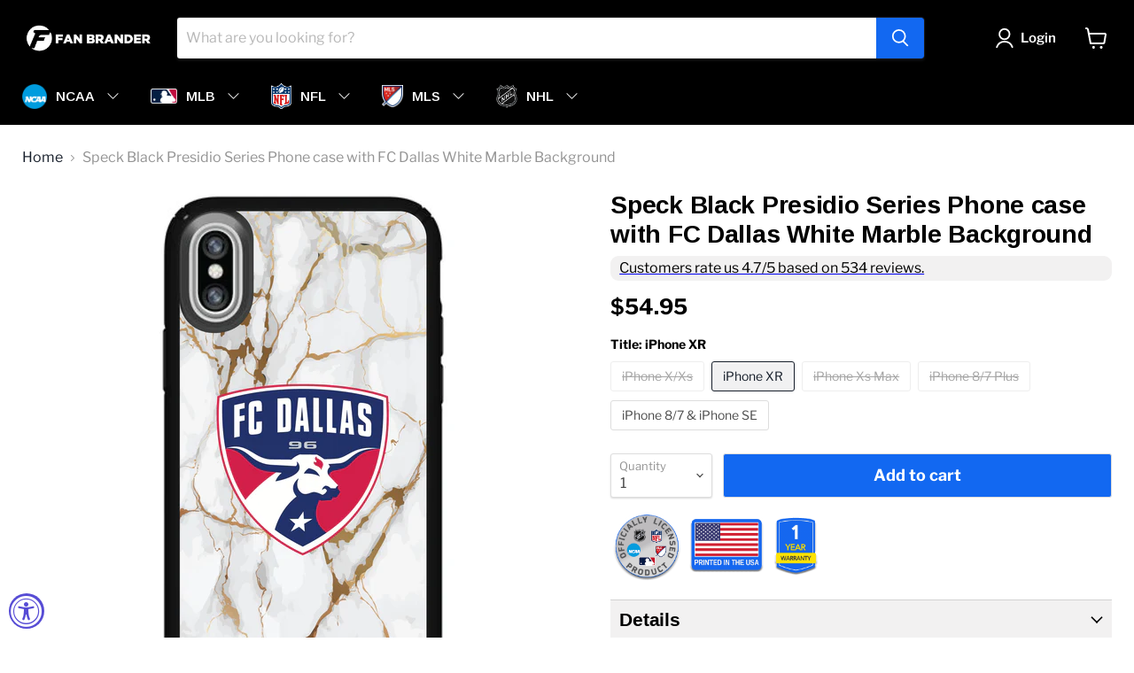

--- FILE ---
content_type: text/html; charset=utf-8
request_url: https://fanbrander.com/collections/all/products/speck-black-presidio-case-with-fc-dallas-white-marble?view=recently-viewed
body_size: 1428
content:




























































  





















  





















  





















  





















  











<li
  class="productgrid--item  imagestyle--natural        product-recently-viewed-card  show-actions--mobile"
  data-product-item
  data-product-quickshop-url="/collections/all/products/speck-black-presidio-case-with-fc-dallas-white-marble"
  data-quickshop-hash="7d63d71fff4cb57d8c2c8803be06e462bd4ae30430d449700ffce4660ea56dea"
  
    data-recently-viewed-card
  
>
  <div class="productitem" data-product-item-content>
    <div class="product-recently-viewed-card-time" data-product-handle="speck-black-presidio-case-with-fc-dallas-white-marble">
      <button
        class="product-recently-viewed-card-remove"
        aria-label="close"
        data-remove-recently-viewed
      >
        <svg
  aria-hidden="true"
  focusable="false"
  role="presentation"
  width="10"
  height="10"
  viewBox="0 0 10 10"
  xmlns="http://www.w3.org/2000/svg"
>
  <path d="M6.08785659,5 L9.77469752,1.31315906 L8.68684094,0.225302476 L5,3.91214341 L1.31315906,0.225302476 L0.225302476,1.31315906 L3.91214341,5 L0.225302476,8.68684094 L1.31315906,9.77469752 L5,6.08785659 L8.68684094,9.77469752 L9.77469752,8.68684094 L6.08785659,5 Z"></path>
</svg>
      </button>
    </div>
    <a
      class="productitem--image-link"
      href="/collections/all/products/speck-black-presidio-case-with-fc-dallas-white-marble"
      tabindex="-1"
      data-product-page-link
    >
      <figure class="productitem--image" data-product-item-image>
        
          
            
            

  
    <noscript data-rimg-noscript>
      <img
        
          src="//fanbrander.com/cdn/shop/products/web_pr-pro_benefit_61b7dc14-4f28-47b8-bcd9-ef347aff1331_512x512.jpg?v=1593462596"
        

        alt=""
        data-rimg="noscript"
        srcset="//fanbrander.com/cdn/shop/products/web_pr-pro_benefit_61b7dc14-4f28-47b8-bcd9-ef347aff1331_512x512.jpg?v=1593462596 1x, //fanbrander.com/cdn/shop/products/web_pr-pro_benefit_61b7dc14-4f28-47b8-bcd9-ef347aff1331_1024x1024.jpg?v=1593462596 2x, //fanbrander.com/cdn/shop/products/web_pr-pro_benefit_61b7dc14-4f28-47b8-bcd9-ef347aff1331_1495x1495.jpg?v=1593462596 2.92x"
        class="productitem--image-alternate"
        
        
      >
    </noscript>
  

  <img
    
      src="//fanbrander.com/cdn/shop/products/web_pr-pro_benefit_61b7dc14-4f28-47b8-bcd9-ef347aff1331_512x512.jpg?v=1593462596"
    
    alt=""

    
      data-rimg="lazy"
      data-rimg-scale="1"
      data-rimg-template="//fanbrander.com/cdn/shop/products/web_pr-pro_benefit_61b7dc14-4f28-47b8-bcd9-ef347aff1331_{size}.jpg?v=1593462596"
      data-rimg-max="1500x1500"
      data-rimg-crop="false"
      
      srcset="data:image/svg+xml;utf8,<svg%20xmlns='http://www.w3.org/2000/svg'%20width='512'%20height='512'></svg>"
    

    class="productitem--image-alternate"
    
    
  >



  <div data-rimg-canvas></div>


          
          

  
    <noscript data-rimg-noscript>
      <img
        
          src="//fanbrander.com/cdn/shop/products/IPH-X-BK-PRE-DAL-D114_512x512.jpg?v=1593462596"
        

        alt=""
        data-rimg="noscript"
        srcset="//fanbrander.com/cdn/shop/products/IPH-X-BK-PRE-DAL-D114_512x512.jpg?v=1593462596 1x, //fanbrander.com/cdn/shop/products/IPH-X-BK-PRE-DAL-D114_1024x1024.jpg?v=1593462596 2x, //fanbrander.com/cdn/shop/products/IPH-X-BK-PRE-DAL-D114_1536x1536.jpg?v=1593462596 3x, //fanbrander.com/cdn/shop/products/IPH-X-BK-PRE-DAL-D114_1997x1997.jpg?v=1593462596 3.9x"
        class="productitem--image-primary"
        
        
      >
    </noscript>
  

  <img
    
      src="//fanbrander.com/cdn/shop/products/IPH-X-BK-PRE-DAL-D114_512x512.jpg?v=1593462596"
    
    alt=""

    
      data-rimg="lazy"
      data-rimg-scale="1"
      data-rimg-template="//fanbrander.com/cdn/shop/products/IPH-X-BK-PRE-DAL-D114_{size}.jpg?v=1593462596"
      data-rimg-max="2000x2000"
      data-rimg-crop="false"
      
      srcset="data:image/svg+xml;utf8,<svg%20xmlns='http://www.w3.org/2000/svg'%20width='512'%20height='512'></svg>"
    

    class="productitem--image-primary"
    
    
  >



  <div data-rimg-canvas></div>


        

        


























































  
  
  
  
  
  
  
  

  
  





















  
  
  
  
  
  
  
  

  
  





















  
  
  
  
  
  
  
  

  
  





















  
  
  
  
  
  
  
  

  
  





















  
  
  
  
  
  
  
  

  
  







  
  
  

  <span class="productitem__badge productitem__badge--sale"
    data-badge-sales
    style="display: none;"
  >
    <span data-badge-sales-range>
      
        
          Save up to <span class="money" data-price-money-saved>$0.00</span>
        
      
    </span>
    <span data-badge-sales-single style="display: none;">
      
        Save <span class="money" data-price-money-saved>$-44.95</span>
      
    </span>
  </span>
      </figure>
    </a><div class="productitem--info">
      

      

      <h2 class="productitem--title">
        <a href="/collections/all/products/speck-black-presidio-case-with-fc-dallas-white-marble" data-product-page-link>
          Speck Black Presidio Series Phone case with FC Dallas White Marble Background
        </a>
      </h2>

      

      

  















<div style='' class='jdgm-widget jdgm-preview-badge' data-id='4669774135381'
data-template='product.recently-viewed'
data-auto-install='false'>
  <div style='display:none' class='jdgm-prev-badge' data-average-rating='0.00' data-number-of-reviews='0' data-number-of-questions='0'> <span class='jdgm-prev-badge__stars' data-score='0.00' tabindex='0' aria-label='0.00 stars' role='button'> <span class='jdgm-star jdgm--off'></span><span class='jdgm-star jdgm--off'></span><span class='jdgm-star jdgm--off'></span><span class='jdgm-star jdgm--off'></span><span class='jdgm-star jdgm--off'></span> </span> <span class='jdgm-prev-badge__text'> No reviews </span> </div>
</div>





        




















































  
  
  
  
  
  
  
  





















  
  
  
  
  
  
  
  





















  
  
  
  
  
  
  
  





















  
  
  
  
  
  
  
  





















  
  
  
  
  
  
  
  


















<div class="price productitem__price price--varies">
  
    <div
      class="price__compare-at "
      data-price-compare-container
    >

      
        <span class="money price__original" data-price-original></span>
      
    </div>


    
      
      <div class="price__compare-at--hidden" data-compare-price-range-hidden>
        
          <span class="visually-hidden">Original price</span>
          <span class="money price__compare-at--min" data-price-compare-min>
            $44.95
          </span>
          -
          <span class="visually-hidden">Original price</span>
          <span class="money price__compare-at--max" data-price-compare-max>
            $54.95
          </span>
        
      </div>
      <div class="price__compare-at--hidden" data-compare-price-hidden>
        <span class="visually-hidden">Original price</span>
        <span class="money price__compare-at--single" data-price-compare>
          
        </span>
      </div>
    
  

  <div class="price__current  " data-price-container>

    

    
      
      
        
          <span class="money price__current--min" data-price-min>$44.95</span>
          -
          <span class="money price__current--max" data-price-max>$54.95</span>
        
      
    
    
  </div>

  
    
    <div class="price__current--hidden" data-current-price-range-hidden>
      
        <span class="money price__current--min" data-price-min>$44.95</span>
        -
        <span class="money price__current--max" data-price-max>$54.95</span>
      
    </div>
    <div class="price__current--hidden" data-current-price-hidden>
      <span class="visually-hidden">Current price</span>
      <span class="money" data-price>
        $44.95
      </span>
    </div>
  

  

  
</div>


      

      

      
        <div class="productitem--description">
          <p>Protect your device in style and show your FC Dallas Pride with this Speck Presidio series case. Speck Presidio series provides superior, slim prot...</p>

          
            <a
              href="/collections/all/products/speck-black-presidio-case-with-fc-dallas-white-marble"
              class="productitem--link"
              data-product-page-link
            >
              View full details
            </a>
          
        </div>
      
    </div>

    
  </div>

  
    <script type="application/json" data-quick-buy-settings>
      {
        "cart_redirection": true,
        "money_format": "${{amount}}"
      }
    </script>
  
</li>



--- FILE ---
content_type: text/javascript; charset=utf-8
request_url: https://fanbrander.com/products/speck-black-presidio-case-with-fc-dallas-white-marble.js
body_size: 1327
content:
{"id":4669774135381,"title":"Speck Black Presidio Series Phone case with FC Dallas White Marble Background","handle":"speck-black-presidio-case-with-fc-dallas-white-marble","description":"\u003cspan\u003eProtect your device in style and show your FC Dallas Pride with this Speck Presidio series case. Speck Presidio series provides superior, slim protection with IMPACTIUM Shock Barrier. Our Presidio cases have been dropped from a height of 10 feet multiple times by third-party laboratories to ensure they offer superior protection. Ridges on the inside perimeter compress on impact to absorb and disperse shock. Raised bezel guards screen from direct drops onto phone face and prevents damage when lying flat. This case protects volume and power buttons while maintaining true button responsiveness. It also protects ports, microphone, and speakers from drops without compromising acoustics or interfering with port accessibility, camera lenses, or the camera flash.\u003c\/span\u003e","published_at":"2020-05-29T10:04:57-06:00","created_at":"2020-05-29T10:05:02-06:00","vendor":"Fan Brander","type":"Phone Case","tags":["40-100","Phone Case","phone-cases","Speck"],"price":4495,"price_min":4495,"price_max":5495,"available":true,"price_varies":true,"compare_at_price":null,"compare_at_price_min":0,"compare_at_price_max":0,"compare_at_price_varies":false,"variants":[{"id":32340347486293,"title":"iPhone X\/Xs","option1":"iPhone X\/Xs","option2":null,"option3":null,"sku":"IPH-X-BK-PRE-DAL-D114","requires_shipping":true,"taxable":true,"featured_image":{"id":15030868738133,"product_id":4669774135381,"position":1,"created_at":"2020-06-29T14:29:56-06:00","updated_at":"2020-06-29T14:29:56-06:00","alt":null,"width":2000,"height":2000,"src":"https:\/\/cdn.shopify.com\/s\/files\/1\/0048\/2227\/0025\/products\/IPH-X-BK-PRE-DAL-D114.jpg?v=1593462596","variant_ids":[32340347486293,32340347519061,32340347551829]},"available":false,"name":"Speck Black Presidio Series Phone case with FC Dallas White Marble Background - iPhone X\/Xs","public_title":"iPhone X\/Xs","options":["iPhone X\/Xs"],"price":4495,"weight":115,"compare_at_price":null,"inventory_management":"shopify","barcode":null,"featured_media":{"alt":null,"id":7204367499349,"position":1,"preview_image":{"aspect_ratio":1.0,"height":2000,"width":2000,"src":"https:\/\/cdn.shopify.com\/s\/files\/1\/0048\/2227\/0025\/products\/IPH-X-BK-PRE-DAL-D114.jpg?v=1593462596"}},"requires_selling_plan":false,"selling_plan_allocations":[]},{"id":32340347519061,"title":"iPhone XR","option1":"iPhone XR","option2":null,"option3":null,"sku":"IPH-XR-BK-PRE-DAL-D114","requires_shipping":true,"taxable":true,"featured_image":{"id":15030868738133,"product_id":4669774135381,"position":1,"created_at":"2020-06-29T14:29:56-06:00","updated_at":"2020-06-29T14:29:56-06:00","alt":null,"width":2000,"height":2000,"src":"https:\/\/cdn.shopify.com\/s\/files\/1\/0048\/2227\/0025\/products\/IPH-X-BK-PRE-DAL-D114.jpg?v=1593462596","variant_ids":[32340347486293,32340347519061,32340347551829]},"available":true,"name":"Speck Black Presidio Series Phone case with FC Dallas White Marble Background - iPhone XR","public_title":"iPhone XR","options":["iPhone XR"],"price":5495,"weight":115,"compare_at_price":null,"inventory_management":"shopify","barcode":null,"featured_media":{"alt":null,"id":7204367499349,"position":1,"preview_image":{"aspect_ratio":1.0,"height":2000,"width":2000,"src":"https:\/\/cdn.shopify.com\/s\/files\/1\/0048\/2227\/0025\/products\/IPH-X-BK-PRE-DAL-D114.jpg?v=1593462596"}},"requires_selling_plan":false,"selling_plan_allocations":[]},{"id":32340347551829,"title":"iPhone Xs Max","option1":"iPhone Xs Max","option2":null,"option3":null,"sku":"IPH-XSM-BK-PRE-DAL-D114","requires_shipping":true,"taxable":true,"featured_image":{"id":15030868738133,"product_id":4669774135381,"position":1,"created_at":"2020-06-29T14:29:56-06:00","updated_at":"2020-06-29T14:29:56-06:00","alt":null,"width":2000,"height":2000,"src":"https:\/\/cdn.shopify.com\/s\/files\/1\/0048\/2227\/0025\/products\/IPH-X-BK-PRE-DAL-D114.jpg?v=1593462596","variant_ids":[32340347486293,32340347519061,32340347551829]},"available":false,"name":"Speck Black Presidio Series Phone case with FC Dallas White Marble Background - iPhone Xs Max","public_title":"iPhone Xs Max","options":["iPhone Xs Max"],"price":5495,"weight":115,"compare_at_price":null,"inventory_management":"shopify","barcode":null,"featured_media":{"alt":null,"id":7204367499349,"position":1,"preview_image":{"aspect_ratio":1.0,"height":2000,"width":2000,"src":"https:\/\/cdn.shopify.com\/s\/files\/1\/0048\/2227\/0025\/products\/IPH-X-BK-PRE-DAL-D114.jpg?v=1593462596"}},"requires_selling_plan":false,"selling_plan_allocations":[]},{"id":32340347617365,"title":"iPhone 8\/7 Plus","option1":"iPhone 8\/7 Plus","option2":null,"option3":null,"sku":"IPH-87P-BK-PRE-DAL-D114","requires_shipping":true,"taxable":true,"featured_image":{"id":15030868901973,"product_id":4669774135381,"position":6,"created_at":"2020-06-29T14:29:56-06:00","updated_at":"2020-06-29T14:29:56-06:00","alt":null,"width":2000,"height":2000,"src":"https:\/\/cdn.shopify.com\/s\/files\/1\/0048\/2227\/0025\/products\/IPH-876-BK-PRE-DAL-D114_c1eebbc9-7328-4b12-b959-601507e9adee.jpg?v=1593462596","variant_ids":[32340347617365,32510251597909]},"available":false,"name":"Speck Black Presidio Series Phone case with FC Dallas White Marble Background - iPhone 8\/7 Plus","public_title":"iPhone 8\/7 Plus","options":["iPhone 8\/7 Plus"],"price":5495,"weight":115,"compare_at_price":null,"inventory_management":"shopify","barcode":null,"featured_media":{"alt":null,"id":7204367663189,"position":6,"preview_image":{"aspect_ratio":1.0,"height":2000,"width":2000,"src":"https:\/\/cdn.shopify.com\/s\/files\/1\/0048\/2227\/0025\/products\/IPH-876-BK-PRE-DAL-D114_c1eebbc9-7328-4b12-b959-601507e9adee.jpg?v=1593462596"}},"requires_selling_plan":false,"selling_plan_allocations":[]},{"id":32510251597909,"title":"iPhone 8\/7 \u0026 iPhone SE","option1":"iPhone 8\/7 \u0026 iPhone SE","option2":null,"option3":null,"sku":"IPH-876-BK-PRE-DAL-D114","requires_shipping":true,"taxable":true,"featured_image":{"id":15030868901973,"product_id":4669774135381,"position":6,"created_at":"2020-06-29T14:29:56-06:00","updated_at":"2020-06-29T14:29:56-06:00","alt":null,"width":2000,"height":2000,"src":"https:\/\/cdn.shopify.com\/s\/files\/1\/0048\/2227\/0025\/products\/IPH-876-BK-PRE-DAL-D114_c1eebbc9-7328-4b12-b959-601507e9adee.jpg?v=1593462596","variant_ids":[32340347617365,32510251597909]},"available":true,"name":"Speck Black Presidio Series Phone case with FC Dallas White Marble Background - iPhone 8\/7 \u0026 iPhone SE","public_title":"iPhone 8\/7 \u0026 iPhone SE","options":["iPhone 8\/7 \u0026 iPhone SE"],"price":4495,"weight":115,"compare_at_price":null,"inventory_management":"shopify","barcode":null,"featured_media":{"alt":null,"id":7204367663189,"position":6,"preview_image":{"aspect_ratio":1.0,"height":2000,"width":2000,"src":"https:\/\/cdn.shopify.com\/s\/files\/1\/0048\/2227\/0025\/products\/IPH-876-BK-PRE-DAL-D114_c1eebbc9-7328-4b12-b959-601507e9adee.jpg?v=1593462596"}},"requires_selling_plan":false,"selling_plan_allocations":[]}],"images":["\/\/cdn.shopify.com\/s\/files\/1\/0048\/2227\/0025\/products\/IPH-X-BK-PRE-DAL-D114.jpg?v=1593462596","\/\/cdn.shopify.com\/s\/files\/1\/0048\/2227\/0025\/products\/web_pr-pro_benefit_61b7dc14-4f28-47b8-bcd9-ef347aff1331.jpg?v=1593462596","\/\/cdn.shopify.com\/s\/files\/1\/0048\/2227\/0025\/products\/web_impactium_38812950-cf10-4618-afd1-bbcb458d33e9.jpg?v=1593462596","\/\/cdn.shopify.com\/s\/files\/1\/0048\/2227\/0025\/products\/web_pr_layers_3b78e354-4339-464b-9561-7af2cd3d594e.jpg?v=1593462596","\/\/cdn.shopify.com\/s\/files\/1\/0048\/2227\/0025\/products\/web_pr_raised-bezel_f1c6a254-aafa-4783-9911-f5acdb7205a1.jpg?v=1593462596","\/\/cdn.shopify.com\/s\/files\/1\/0048\/2227\/0025\/products\/IPH-876-BK-PRE-DAL-D114_c1eebbc9-7328-4b12-b959-601507e9adee.jpg?v=1593462596","\/\/cdn.shopify.com\/s\/files\/1\/0048\/2227\/0025\/products\/web_pr-pro_benefit_8bca9bf6-21a1-4b98-b9c2-f1bc0dc51c4b.jpg?v=1593462596","\/\/cdn.shopify.com\/s\/files\/1\/0048\/2227\/0025\/products\/web_pr-pro_two-layer_c601e11f-3d25-4e04-b34f-4c2fb6b04b42.jpg?v=1593462596","\/\/cdn.shopify.com\/s\/files\/1\/0048\/2227\/0025\/products\/web_pr-pro_raised-bezel_7659b096-b08a-43fc-8f38-3e0e38c21c3c.jpg?v=1593462596"],"featured_image":"\/\/cdn.shopify.com\/s\/files\/1\/0048\/2227\/0025\/products\/IPH-X-BK-PRE-DAL-D114.jpg?v=1593462596","options":[{"name":"Title","position":1,"values":["iPhone X\/Xs","iPhone XR","iPhone Xs Max","iPhone 8\/7 Plus","iPhone 8\/7 \u0026 iPhone SE"]}],"url":"\/products\/speck-black-presidio-case-with-fc-dallas-white-marble","media":[{"alt":null,"id":7204367499349,"position":1,"preview_image":{"aspect_ratio":1.0,"height":2000,"width":2000,"src":"https:\/\/cdn.shopify.com\/s\/files\/1\/0048\/2227\/0025\/products\/IPH-X-BK-PRE-DAL-D114.jpg?v=1593462596"},"aspect_ratio":1.0,"height":2000,"media_type":"image","src":"https:\/\/cdn.shopify.com\/s\/files\/1\/0048\/2227\/0025\/products\/IPH-X-BK-PRE-DAL-D114.jpg?v=1593462596","width":2000},{"alt":null,"id":7204367532117,"position":2,"preview_image":{"aspect_ratio":1.0,"height":1500,"width":1500,"src":"https:\/\/cdn.shopify.com\/s\/files\/1\/0048\/2227\/0025\/products\/web_pr-pro_benefit_61b7dc14-4f28-47b8-bcd9-ef347aff1331.jpg?v=1593462596"},"aspect_ratio":1.0,"height":1500,"media_type":"image","src":"https:\/\/cdn.shopify.com\/s\/files\/1\/0048\/2227\/0025\/products\/web_pr-pro_benefit_61b7dc14-4f28-47b8-bcd9-ef347aff1331.jpg?v=1593462596","width":1500},{"alt":null,"id":7204367564885,"position":3,"preview_image":{"aspect_ratio":1.0,"height":1500,"width":1500,"src":"https:\/\/cdn.shopify.com\/s\/files\/1\/0048\/2227\/0025\/products\/web_impactium_38812950-cf10-4618-afd1-bbcb458d33e9.jpg?v=1593462596"},"aspect_ratio":1.0,"height":1500,"media_type":"image","src":"https:\/\/cdn.shopify.com\/s\/files\/1\/0048\/2227\/0025\/products\/web_impactium_38812950-cf10-4618-afd1-bbcb458d33e9.jpg?v=1593462596","width":1500},{"alt":null,"id":7204367597653,"position":4,"preview_image":{"aspect_ratio":1.0,"height":1500,"width":1500,"src":"https:\/\/cdn.shopify.com\/s\/files\/1\/0048\/2227\/0025\/products\/web_pr_layers_3b78e354-4339-464b-9561-7af2cd3d594e.jpg?v=1593462596"},"aspect_ratio":1.0,"height":1500,"media_type":"image","src":"https:\/\/cdn.shopify.com\/s\/files\/1\/0048\/2227\/0025\/products\/web_pr_layers_3b78e354-4339-464b-9561-7af2cd3d594e.jpg?v=1593462596","width":1500},{"alt":null,"id":7204367630421,"position":5,"preview_image":{"aspect_ratio":1.0,"height":1500,"width":1500,"src":"https:\/\/cdn.shopify.com\/s\/files\/1\/0048\/2227\/0025\/products\/web_pr_raised-bezel_f1c6a254-aafa-4783-9911-f5acdb7205a1.jpg?v=1593462596"},"aspect_ratio":1.0,"height":1500,"media_type":"image","src":"https:\/\/cdn.shopify.com\/s\/files\/1\/0048\/2227\/0025\/products\/web_pr_raised-bezel_f1c6a254-aafa-4783-9911-f5acdb7205a1.jpg?v=1593462596","width":1500},{"alt":null,"id":7204367663189,"position":6,"preview_image":{"aspect_ratio":1.0,"height":2000,"width":2000,"src":"https:\/\/cdn.shopify.com\/s\/files\/1\/0048\/2227\/0025\/products\/IPH-876-BK-PRE-DAL-D114_c1eebbc9-7328-4b12-b959-601507e9adee.jpg?v=1593462596"},"aspect_ratio":1.0,"height":2000,"media_type":"image","src":"https:\/\/cdn.shopify.com\/s\/files\/1\/0048\/2227\/0025\/products\/IPH-876-BK-PRE-DAL-D114_c1eebbc9-7328-4b12-b959-601507e9adee.jpg?v=1593462596","width":2000},{"alt":null,"id":7204367695957,"position":7,"preview_image":{"aspect_ratio":1.0,"height":1500,"width":1500,"src":"https:\/\/cdn.shopify.com\/s\/files\/1\/0048\/2227\/0025\/products\/web_pr-pro_benefit_8bca9bf6-21a1-4b98-b9c2-f1bc0dc51c4b.jpg?v=1593462596"},"aspect_ratio":1.0,"height":1500,"media_type":"image","src":"https:\/\/cdn.shopify.com\/s\/files\/1\/0048\/2227\/0025\/products\/web_pr-pro_benefit_8bca9bf6-21a1-4b98-b9c2-f1bc0dc51c4b.jpg?v=1593462596","width":1500},{"alt":null,"id":7204367728725,"position":8,"preview_image":{"aspect_ratio":1.0,"height":1500,"width":1500,"src":"https:\/\/cdn.shopify.com\/s\/files\/1\/0048\/2227\/0025\/products\/web_pr-pro_two-layer_c601e11f-3d25-4e04-b34f-4c2fb6b04b42.jpg?v=1593462596"},"aspect_ratio":1.0,"height":1500,"media_type":"image","src":"https:\/\/cdn.shopify.com\/s\/files\/1\/0048\/2227\/0025\/products\/web_pr-pro_two-layer_c601e11f-3d25-4e04-b34f-4c2fb6b04b42.jpg?v=1593462596","width":1500},{"alt":null,"id":7204367761493,"position":9,"preview_image":{"aspect_ratio":1.0,"height":1500,"width":1500,"src":"https:\/\/cdn.shopify.com\/s\/files\/1\/0048\/2227\/0025\/products\/web_pr-pro_raised-bezel_7659b096-b08a-43fc-8f38-3e0e38c21c3c.jpg?v=1593462596"},"aspect_ratio":1.0,"height":1500,"media_type":"image","src":"https:\/\/cdn.shopify.com\/s\/files\/1\/0048\/2227\/0025\/products\/web_pr-pro_raised-bezel_7659b096-b08a-43fc-8f38-3e0e38c21c3c.jpg?v=1593462596","width":1500}],"requires_selling_plan":false,"selling_plan_groups":[]}

--- FILE ---
content_type: text/javascript; charset=utf-8
request_url: https://fanbrander.com/products/speck-black-presidio-case-with-fc-dallas-white-marble.js
body_size: 1286
content:
{"id":4669774135381,"title":"Speck Black Presidio Series Phone case with FC Dallas White Marble Background","handle":"speck-black-presidio-case-with-fc-dallas-white-marble","description":"\u003cspan\u003eProtect your device in style and show your FC Dallas Pride with this Speck Presidio series case. Speck Presidio series provides superior, slim protection with IMPACTIUM Shock Barrier. Our Presidio cases have been dropped from a height of 10 feet multiple times by third-party laboratories to ensure they offer superior protection. Ridges on the inside perimeter compress on impact to absorb and disperse shock. Raised bezel guards screen from direct drops onto phone face and prevents damage when lying flat. This case protects volume and power buttons while maintaining true button responsiveness. It also protects ports, microphone, and speakers from drops without compromising acoustics or interfering with port accessibility, camera lenses, or the camera flash.\u003c\/span\u003e","published_at":"2020-05-29T10:04:57-06:00","created_at":"2020-05-29T10:05:02-06:00","vendor":"Fan Brander","type":"Phone Case","tags":["40-100","Phone Case","phone-cases","Speck"],"price":4495,"price_min":4495,"price_max":5495,"available":true,"price_varies":true,"compare_at_price":null,"compare_at_price_min":0,"compare_at_price_max":0,"compare_at_price_varies":false,"variants":[{"id":32340347486293,"title":"iPhone X\/Xs","option1":"iPhone X\/Xs","option2":null,"option3":null,"sku":"IPH-X-BK-PRE-DAL-D114","requires_shipping":true,"taxable":true,"featured_image":{"id":15030868738133,"product_id":4669774135381,"position":1,"created_at":"2020-06-29T14:29:56-06:00","updated_at":"2020-06-29T14:29:56-06:00","alt":null,"width":2000,"height":2000,"src":"https:\/\/cdn.shopify.com\/s\/files\/1\/0048\/2227\/0025\/products\/IPH-X-BK-PRE-DAL-D114.jpg?v=1593462596","variant_ids":[32340347486293,32340347519061,32340347551829]},"available":false,"name":"Speck Black Presidio Series Phone case with FC Dallas White Marble Background - iPhone X\/Xs","public_title":"iPhone X\/Xs","options":["iPhone X\/Xs"],"price":4495,"weight":115,"compare_at_price":null,"inventory_management":"shopify","barcode":null,"featured_media":{"alt":null,"id":7204367499349,"position":1,"preview_image":{"aspect_ratio":1.0,"height":2000,"width":2000,"src":"https:\/\/cdn.shopify.com\/s\/files\/1\/0048\/2227\/0025\/products\/IPH-X-BK-PRE-DAL-D114.jpg?v=1593462596"}},"requires_selling_plan":false,"selling_plan_allocations":[]},{"id":32340347519061,"title":"iPhone XR","option1":"iPhone XR","option2":null,"option3":null,"sku":"IPH-XR-BK-PRE-DAL-D114","requires_shipping":true,"taxable":true,"featured_image":{"id":15030868738133,"product_id":4669774135381,"position":1,"created_at":"2020-06-29T14:29:56-06:00","updated_at":"2020-06-29T14:29:56-06:00","alt":null,"width":2000,"height":2000,"src":"https:\/\/cdn.shopify.com\/s\/files\/1\/0048\/2227\/0025\/products\/IPH-X-BK-PRE-DAL-D114.jpg?v=1593462596","variant_ids":[32340347486293,32340347519061,32340347551829]},"available":true,"name":"Speck Black Presidio Series Phone case with FC Dallas White Marble Background - iPhone XR","public_title":"iPhone XR","options":["iPhone XR"],"price":5495,"weight":115,"compare_at_price":null,"inventory_management":"shopify","barcode":null,"featured_media":{"alt":null,"id":7204367499349,"position":1,"preview_image":{"aspect_ratio":1.0,"height":2000,"width":2000,"src":"https:\/\/cdn.shopify.com\/s\/files\/1\/0048\/2227\/0025\/products\/IPH-X-BK-PRE-DAL-D114.jpg?v=1593462596"}},"requires_selling_plan":false,"selling_plan_allocations":[]},{"id":32340347551829,"title":"iPhone Xs Max","option1":"iPhone Xs Max","option2":null,"option3":null,"sku":"IPH-XSM-BK-PRE-DAL-D114","requires_shipping":true,"taxable":true,"featured_image":{"id":15030868738133,"product_id":4669774135381,"position":1,"created_at":"2020-06-29T14:29:56-06:00","updated_at":"2020-06-29T14:29:56-06:00","alt":null,"width":2000,"height":2000,"src":"https:\/\/cdn.shopify.com\/s\/files\/1\/0048\/2227\/0025\/products\/IPH-X-BK-PRE-DAL-D114.jpg?v=1593462596","variant_ids":[32340347486293,32340347519061,32340347551829]},"available":false,"name":"Speck Black Presidio Series Phone case with FC Dallas White Marble Background - iPhone Xs Max","public_title":"iPhone Xs Max","options":["iPhone Xs Max"],"price":5495,"weight":115,"compare_at_price":null,"inventory_management":"shopify","barcode":null,"featured_media":{"alt":null,"id":7204367499349,"position":1,"preview_image":{"aspect_ratio":1.0,"height":2000,"width":2000,"src":"https:\/\/cdn.shopify.com\/s\/files\/1\/0048\/2227\/0025\/products\/IPH-X-BK-PRE-DAL-D114.jpg?v=1593462596"}},"requires_selling_plan":false,"selling_plan_allocations":[]},{"id":32340347617365,"title":"iPhone 8\/7 Plus","option1":"iPhone 8\/7 Plus","option2":null,"option3":null,"sku":"IPH-87P-BK-PRE-DAL-D114","requires_shipping":true,"taxable":true,"featured_image":{"id":15030868901973,"product_id":4669774135381,"position":6,"created_at":"2020-06-29T14:29:56-06:00","updated_at":"2020-06-29T14:29:56-06:00","alt":null,"width":2000,"height":2000,"src":"https:\/\/cdn.shopify.com\/s\/files\/1\/0048\/2227\/0025\/products\/IPH-876-BK-PRE-DAL-D114_c1eebbc9-7328-4b12-b959-601507e9adee.jpg?v=1593462596","variant_ids":[32340347617365,32510251597909]},"available":false,"name":"Speck Black Presidio Series Phone case with FC Dallas White Marble Background - iPhone 8\/7 Plus","public_title":"iPhone 8\/7 Plus","options":["iPhone 8\/7 Plus"],"price":5495,"weight":115,"compare_at_price":null,"inventory_management":"shopify","barcode":null,"featured_media":{"alt":null,"id":7204367663189,"position":6,"preview_image":{"aspect_ratio":1.0,"height":2000,"width":2000,"src":"https:\/\/cdn.shopify.com\/s\/files\/1\/0048\/2227\/0025\/products\/IPH-876-BK-PRE-DAL-D114_c1eebbc9-7328-4b12-b959-601507e9adee.jpg?v=1593462596"}},"requires_selling_plan":false,"selling_plan_allocations":[]},{"id":32510251597909,"title":"iPhone 8\/7 \u0026 iPhone SE","option1":"iPhone 8\/7 \u0026 iPhone SE","option2":null,"option3":null,"sku":"IPH-876-BK-PRE-DAL-D114","requires_shipping":true,"taxable":true,"featured_image":{"id":15030868901973,"product_id":4669774135381,"position":6,"created_at":"2020-06-29T14:29:56-06:00","updated_at":"2020-06-29T14:29:56-06:00","alt":null,"width":2000,"height":2000,"src":"https:\/\/cdn.shopify.com\/s\/files\/1\/0048\/2227\/0025\/products\/IPH-876-BK-PRE-DAL-D114_c1eebbc9-7328-4b12-b959-601507e9adee.jpg?v=1593462596","variant_ids":[32340347617365,32510251597909]},"available":true,"name":"Speck Black Presidio Series Phone case with FC Dallas White Marble Background - iPhone 8\/7 \u0026 iPhone SE","public_title":"iPhone 8\/7 \u0026 iPhone SE","options":["iPhone 8\/7 \u0026 iPhone SE"],"price":4495,"weight":115,"compare_at_price":null,"inventory_management":"shopify","barcode":null,"featured_media":{"alt":null,"id":7204367663189,"position":6,"preview_image":{"aspect_ratio":1.0,"height":2000,"width":2000,"src":"https:\/\/cdn.shopify.com\/s\/files\/1\/0048\/2227\/0025\/products\/IPH-876-BK-PRE-DAL-D114_c1eebbc9-7328-4b12-b959-601507e9adee.jpg?v=1593462596"}},"requires_selling_plan":false,"selling_plan_allocations":[]}],"images":["\/\/cdn.shopify.com\/s\/files\/1\/0048\/2227\/0025\/products\/IPH-X-BK-PRE-DAL-D114.jpg?v=1593462596","\/\/cdn.shopify.com\/s\/files\/1\/0048\/2227\/0025\/products\/web_pr-pro_benefit_61b7dc14-4f28-47b8-bcd9-ef347aff1331.jpg?v=1593462596","\/\/cdn.shopify.com\/s\/files\/1\/0048\/2227\/0025\/products\/web_impactium_38812950-cf10-4618-afd1-bbcb458d33e9.jpg?v=1593462596","\/\/cdn.shopify.com\/s\/files\/1\/0048\/2227\/0025\/products\/web_pr_layers_3b78e354-4339-464b-9561-7af2cd3d594e.jpg?v=1593462596","\/\/cdn.shopify.com\/s\/files\/1\/0048\/2227\/0025\/products\/web_pr_raised-bezel_f1c6a254-aafa-4783-9911-f5acdb7205a1.jpg?v=1593462596","\/\/cdn.shopify.com\/s\/files\/1\/0048\/2227\/0025\/products\/IPH-876-BK-PRE-DAL-D114_c1eebbc9-7328-4b12-b959-601507e9adee.jpg?v=1593462596","\/\/cdn.shopify.com\/s\/files\/1\/0048\/2227\/0025\/products\/web_pr-pro_benefit_8bca9bf6-21a1-4b98-b9c2-f1bc0dc51c4b.jpg?v=1593462596","\/\/cdn.shopify.com\/s\/files\/1\/0048\/2227\/0025\/products\/web_pr-pro_two-layer_c601e11f-3d25-4e04-b34f-4c2fb6b04b42.jpg?v=1593462596","\/\/cdn.shopify.com\/s\/files\/1\/0048\/2227\/0025\/products\/web_pr-pro_raised-bezel_7659b096-b08a-43fc-8f38-3e0e38c21c3c.jpg?v=1593462596"],"featured_image":"\/\/cdn.shopify.com\/s\/files\/1\/0048\/2227\/0025\/products\/IPH-X-BK-PRE-DAL-D114.jpg?v=1593462596","options":[{"name":"Title","position":1,"values":["iPhone X\/Xs","iPhone XR","iPhone Xs Max","iPhone 8\/7 Plus","iPhone 8\/7 \u0026 iPhone SE"]}],"url":"\/products\/speck-black-presidio-case-with-fc-dallas-white-marble","media":[{"alt":null,"id":7204367499349,"position":1,"preview_image":{"aspect_ratio":1.0,"height":2000,"width":2000,"src":"https:\/\/cdn.shopify.com\/s\/files\/1\/0048\/2227\/0025\/products\/IPH-X-BK-PRE-DAL-D114.jpg?v=1593462596"},"aspect_ratio":1.0,"height":2000,"media_type":"image","src":"https:\/\/cdn.shopify.com\/s\/files\/1\/0048\/2227\/0025\/products\/IPH-X-BK-PRE-DAL-D114.jpg?v=1593462596","width":2000},{"alt":null,"id":7204367532117,"position":2,"preview_image":{"aspect_ratio":1.0,"height":1500,"width":1500,"src":"https:\/\/cdn.shopify.com\/s\/files\/1\/0048\/2227\/0025\/products\/web_pr-pro_benefit_61b7dc14-4f28-47b8-bcd9-ef347aff1331.jpg?v=1593462596"},"aspect_ratio":1.0,"height":1500,"media_type":"image","src":"https:\/\/cdn.shopify.com\/s\/files\/1\/0048\/2227\/0025\/products\/web_pr-pro_benefit_61b7dc14-4f28-47b8-bcd9-ef347aff1331.jpg?v=1593462596","width":1500},{"alt":null,"id":7204367564885,"position":3,"preview_image":{"aspect_ratio":1.0,"height":1500,"width":1500,"src":"https:\/\/cdn.shopify.com\/s\/files\/1\/0048\/2227\/0025\/products\/web_impactium_38812950-cf10-4618-afd1-bbcb458d33e9.jpg?v=1593462596"},"aspect_ratio":1.0,"height":1500,"media_type":"image","src":"https:\/\/cdn.shopify.com\/s\/files\/1\/0048\/2227\/0025\/products\/web_impactium_38812950-cf10-4618-afd1-bbcb458d33e9.jpg?v=1593462596","width":1500},{"alt":null,"id":7204367597653,"position":4,"preview_image":{"aspect_ratio":1.0,"height":1500,"width":1500,"src":"https:\/\/cdn.shopify.com\/s\/files\/1\/0048\/2227\/0025\/products\/web_pr_layers_3b78e354-4339-464b-9561-7af2cd3d594e.jpg?v=1593462596"},"aspect_ratio":1.0,"height":1500,"media_type":"image","src":"https:\/\/cdn.shopify.com\/s\/files\/1\/0048\/2227\/0025\/products\/web_pr_layers_3b78e354-4339-464b-9561-7af2cd3d594e.jpg?v=1593462596","width":1500},{"alt":null,"id":7204367630421,"position":5,"preview_image":{"aspect_ratio":1.0,"height":1500,"width":1500,"src":"https:\/\/cdn.shopify.com\/s\/files\/1\/0048\/2227\/0025\/products\/web_pr_raised-bezel_f1c6a254-aafa-4783-9911-f5acdb7205a1.jpg?v=1593462596"},"aspect_ratio":1.0,"height":1500,"media_type":"image","src":"https:\/\/cdn.shopify.com\/s\/files\/1\/0048\/2227\/0025\/products\/web_pr_raised-bezel_f1c6a254-aafa-4783-9911-f5acdb7205a1.jpg?v=1593462596","width":1500},{"alt":null,"id":7204367663189,"position":6,"preview_image":{"aspect_ratio":1.0,"height":2000,"width":2000,"src":"https:\/\/cdn.shopify.com\/s\/files\/1\/0048\/2227\/0025\/products\/IPH-876-BK-PRE-DAL-D114_c1eebbc9-7328-4b12-b959-601507e9adee.jpg?v=1593462596"},"aspect_ratio":1.0,"height":2000,"media_type":"image","src":"https:\/\/cdn.shopify.com\/s\/files\/1\/0048\/2227\/0025\/products\/IPH-876-BK-PRE-DAL-D114_c1eebbc9-7328-4b12-b959-601507e9adee.jpg?v=1593462596","width":2000},{"alt":null,"id":7204367695957,"position":7,"preview_image":{"aspect_ratio":1.0,"height":1500,"width":1500,"src":"https:\/\/cdn.shopify.com\/s\/files\/1\/0048\/2227\/0025\/products\/web_pr-pro_benefit_8bca9bf6-21a1-4b98-b9c2-f1bc0dc51c4b.jpg?v=1593462596"},"aspect_ratio":1.0,"height":1500,"media_type":"image","src":"https:\/\/cdn.shopify.com\/s\/files\/1\/0048\/2227\/0025\/products\/web_pr-pro_benefit_8bca9bf6-21a1-4b98-b9c2-f1bc0dc51c4b.jpg?v=1593462596","width":1500},{"alt":null,"id":7204367728725,"position":8,"preview_image":{"aspect_ratio":1.0,"height":1500,"width":1500,"src":"https:\/\/cdn.shopify.com\/s\/files\/1\/0048\/2227\/0025\/products\/web_pr-pro_two-layer_c601e11f-3d25-4e04-b34f-4c2fb6b04b42.jpg?v=1593462596"},"aspect_ratio":1.0,"height":1500,"media_type":"image","src":"https:\/\/cdn.shopify.com\/s\/files\/1\/0048\/2227\/0025\/products\/web_pr-pro_two-layer_c601e11f-3d25-4e04-b34f-4c2fb6b04b42.jpg?v=1593462596","width":1500},{"alt":null,"id":7204367761493,"position":9,"preview_image":{"aspect_ratio":1.0,"height":1500,"width":1500,"src":"https:\/\/cdn.shopify.com\/s\/files\/1\/0048\/2227\/0025\/products\/web_pr-pro_raised-bezel_7659b096-b08a-43fc-8f38-3e0e38c21c3c.jpg?v=1593462596"},"aspect_ratio":1.0,"height":1500,"media_type":"image","src":"https:\/\/cdn.shopify.com\/s\/files\/1\/0048\/2227\/0025\/products\/web_pr-pro_raised-bezel_7659b096-b08a-43fc-8f38-3e0e38c21c3c.jpg?v=1593462596","width":1500}],"requires_selling_plan":false,"selling_plan_groups":[]}